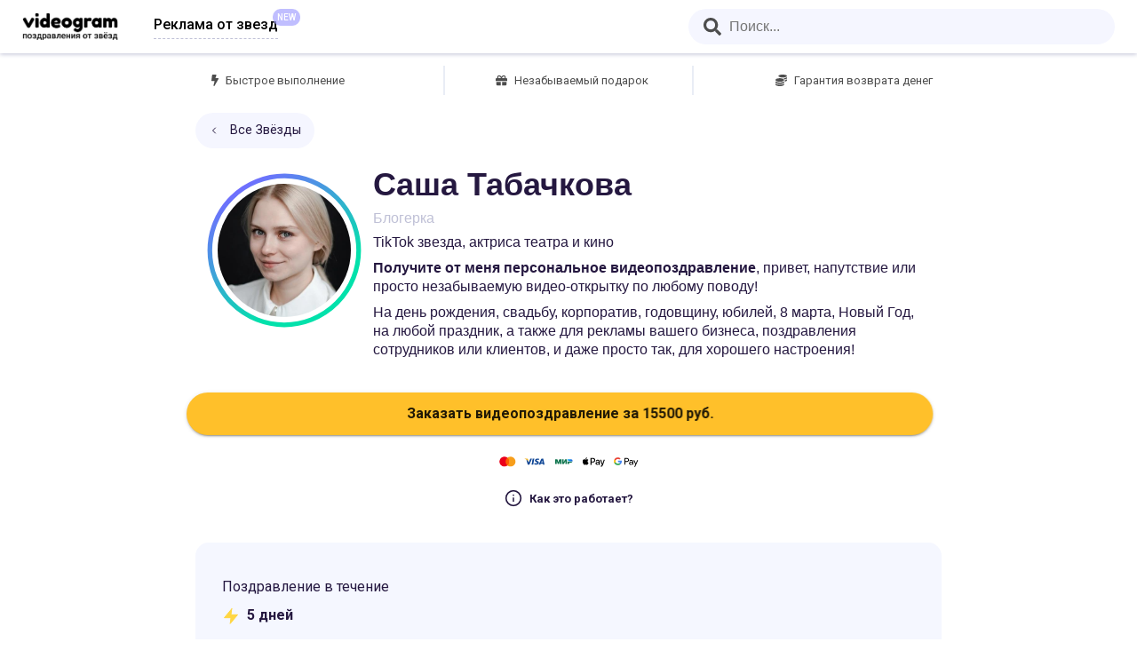

--- FILE ---
content_type: text/html; charset=utf-8
request_url: https://www.videogram.ru/sasha
body_size: 5280
content:


<!doctype html>
<html lang="ru">
<head>
    <meta name="http-equiv" content="Content-type: text/html; charset=UTF-8">
    <meta name="viewport" content="width=device-width,initial-scale=1,shrink-to-fit=no">
    <meta name="theme-color" content="#000000">
    <meta name="facebook-domain-verification" content="i3w2l2xu6w9cooycykyb012mk7d6kq" />
        <meta name="robots" content="all" />
    <meta name="description" content="Дарите личные видео поздравления от звезд: Выберите знаменитость &mdash; Напишите для кого видео и о чем нужно сказать &mdash; Получите готовое видео от звезды">
    <meta property="og:type" content="website" />
    <meta property="og:title" content="Заказать персональное видео поздравление от Саша Табачкова" />
    <meta property="og:url" content="https://videogram.ru/sasha" />
    <meta property="og:description" content="TikTok звезда, актриса театра и кино">
    <meta property="og:image" content="https://videogram.ru/api/media/i/8d85cd26-c539-4bfe-b94e-88e94ed3655a_profile.jpeg" />
    <title>Саша Табачкова - Заказать видео поздравление</title>
    <base href="/" />
    <link rel="preload" as="style" onload="this.onload=null;this.rel='stylesheet'" href="https://fonts.googleapis.com/css2?family=Roboto:wght@400;500;700&display=swap" />
    <noscript>
        <link rel="stylesheet" href="https://fonts.googleapis.com/css2?family=Roboto:wght@400;500;700&display=swap" />
    </noscript>
    <link rel="manifest" href="./dist/manifest.json" />
    <link rel="shortcut icon" href="favicon.ico" />
    <link rel="preload" fetchpriority="high" as="image" href="./dist/assets/icons/logo.svg" type="image/svg+xml" />
    <link rel="preload" fetchpriority="high" as="image" href="./dist/assets/video/mobile_preview.jpg" type="image/jpeg" />
    <link rel="stylesheet" href="/dist/main.0d16924641b3c92110e5.css" />
    <style>
        .svg-inline--fa {
            height: 1em;
        }
    </style>
</head>
<body>
    <noscript>You need to enable JavaScript to run this app.</noscript>
    <div id="react_0HNIK4G2IA6UD" class="ssr-root"><div class="root-element"><div class="nav-wrapper"><a class="link-flex" href="/"><div class="logo-image-wrapper"><img src="/dist/eb742845d25003f58029c18609d361d9.png" class="logo-image" alt=""/></div></a><a href="./ads" class="link-flex"><div class="adv-image-wrapper"><span>Реклама от звезд</span><span class="adv-image-notify-badge">NEW</span></div></a><div class="nav-container"></div></div><div class="main-container"><div class="talent-page-container-wrapper"><div class="talent-page-container"><div class="talent-page-card right-padding"><div style="display:flex;flex-direction:column;width:100%"><div class="top-square-div"><div class="top-square-item top-square-item-left"><svg aria-hidden="true" focusable="false" data-prefix="fas" data-icon="bolt" class="svg-inline--fa fa-bolt fa-w-10 top-square-icon" role="img" xmlns="http://www.w3.org/2000/svg" viewBox="0 0 320 512"><path fill="currentColor" d="M296 160H180.6l42.6-129.8C227.2 15 215.7 0 200 0H56C44 0 33.8 8.9 32.2 20.8l-32 240C-1.7 275.2 9.5 288 24 288h118.7L96.6 482.5c-3.6 15.2 8 29.5 23.3 29.5 8.4 0 16.4-4.4 20.8-12l176-304c9.3-15.9-2.2-36-20.7-36z"></path></svg><span>Быстрое выполнение</span></div><div class="top-square-item top-square-with-border"><svg aria-hidden="true" focusable="false" data-prefix="fas" data-icon="gift" class="svg-inline--fa fa-gift fa-w-16 top-square-icon" role="img" xmlns="http://www.w3.org/2000/svg" viewBox="0 0 512 512"><path fill="currentColor" d="M32 448c0 17.7 14.3 32 32 32h160V320H32v128zm256 32h160c17.7 0 32-14.3 32-32V320H288v160zm192-320h-42.1c6.2-12.1 10.1-25.5 10.1-40 0-48.5-39.5-88-88-88-41.6 0-68.5 21.3-103 68.3-34.5-47-61.4-68.3-103-68.3-48.5 0-88 39.5-88 88 0 14.5 3.8 27.9 10.1 40H32c-17.7 0-32 14.3-32 32v80c0 8.8 7.2 16 16 16h480c8.8 0 16-7.2 16-16v-80c0-17.7-14.3-32-32-32zm-326.1 0c-22.1 0-40-17.9-40-40s17.9-40 40-40c19.9 0 34.6 3.3 86.1 80h-86.1zm206.1 0h-86.1c51.4-76.5 65.7-80 86.1-80 22.1 0 40 17.9 40 40s-17.9 40-40 40z"></path></svg><span>Незабываемый подарок</span></div><div class="top-square-item top-square-with-border top-square-item-right"><svg aria-hidden="true" focusable="false" data-prefix="fas" data-icon="coins" class="svg-inline--fa fa-coins fa-w-16 top-square-icon" role="img" xmlns="http://www.w3.org/2000/svg" viewBox="0 0 512 512"><path fill="currentColor" d="M0 405.3V448c0 35.3 86 64 192 64s192-28.7 192-64v-42.7C342.7 434.4 267.2 448 192 448S41.3 434.4 0 405.3zM320 128c106 0 192-28.7 192-64S426 0 320 0 128 28.7 128 64s86 64 192 64zM0 300.4V352c0 35.3 86 64 192 64s192-28.7 192-64v-51.6c-41.3 34-116.9 51.6-192 51.6S41.3 334.4 0 300.4zm416 11c57.3-11.1 96-31.7 96-55.4v-42.7c-23.2 16.4-57.3 27.6-96 34.5v63.6zM192 160C86 160 0 195.8 0 240s86 80 192 80 192-35.8 192-80-86-80-192-80zm219.3 56.3c60-10.8 100.7-32 100.7-56.3v-42.7c-35.5 25.1-96.5 38.6-160.7 41.8 29.5 14.3 51.2 33.5 60 57.2z"></path></svg><span>Гарантия возврата денег</span></div></div><div class="talent-nav-container"><button type="button" class="nav-button"><div class="nav-button-div"><svg xmlns="http://www.w3.org/2000/svg" width="12" height="12" viewBox="0 0 24 24" fill="none" stroke="#251840" stroke-width="2" stroke-linecap="round" stroke-linejoin="round"><polyline points="15 18 9 12 15 6"></polyline></svg><span>Все Звёзды</span></div></button></div></div><div class="talent-card-data"><div class="avatar-element-container"><div class="avatar-container"><div class="avatar-wrapper"><img src="./api/media/i/8d85cd26-c539-4bfe-b94e-88e94ed3655a_profile.jpeg" alt="поздравление от Саша Табачкова"/></div></div><figure class="avatar-circle-class"><svg viewBox="0 0 38 38"><circle class="donut-segment" cx="19" cy="19" r="15.91549430918954" fill="transparent" stroke="url(#linear-gradient)" stroke-width="1" stroke-dasharray="100 0" stroke-dashoffset="25"></circle><linearGradient id="linear-gradient" gradientTransform="rotate(55)"><stop offset="18%" stop-color="#706EFF"></stop><stop offset="100%" stop-color="#02E1AB"></stop></linearGradient></svg></figure></div><div><h1 class="profile-name">Саша Табачкова</h1><p class="profile-role">Блогерка</p><div><span class="profile-description">TikTok звезда, актриса театра и кино</span><div class="profile-description adv-desc"><b>Получите от меня персональное видеопоздравление</b>, привет, напутствие или просто незабываемую видео-открытку по любому поводу!</div><div class="profile-description adv-desc">На день рождения, свадьбу, корпоратив, годовщину, юбилей, 8 марта, Новый Год, на любой праздник, а также для рекламы вашего бизнеса, поздравления сотрудников или клиентов, и даже просто так, для хорошего настроения!</div></div></div></div></div><div class="request-area-container right-padding"><a style="margin-bottom:15px" href="/sasha/book"><button class="MuiButtonBase-root MuiButton-root MuiButton-contained request-area-button-text button-shake-animation" tabindex="0" type="button" style="background-color:#FFC02A;font-size:1rem;font-weight:700;text-transform:unset;letter-spacing:normal;border-radius:35px;width:100%;padding:10px"><span class="MuiButton-label"><span>Заказать видеопоздравление за <span>15500<!-- --> руб.</span></span></span></button></a><img src="dist/assets/icons/payment-options.svg" class="request-area-payment-options-icon"/><button type="button" class="request-area-work-button"><div class="request-area-work-button-div"><svg xmlns="http://www.w3.org/2000/svg" width="20" height="20" viewBox="0 0 24 24" fill="none" class="request-area-info-icon" stroke="currentColor" stroke-width="2" stroke-linecap="round" stroke-linejoin="round"><circle cx="12" cy="12" r="10"></circle><line x1="12" y1="16" x2="12" y2="12"></line><line x1="12" y1="8" x2="12.01" y2="8"></line></svg>Как это работает?</div></button></div><div class="video-preview-wrapper"></div><div class="right-padding"><div class="tags-area-container"><div class="responds-div"><div class="tags-area-respond">Поздравление в течение</div><div class="tags-area-respond-value"><img src="/dist/46182d8508e1b94c51e1a39e6c368f8e.svg" alt="" aria-hidden="true" class="answer-zander"/><span class="answer-text">5<!-- --> дней</span></div></div><div class="tags-area-list"></div></div></div><div class="right-padding"><div class="footer-area-container"><div class="footer-area-div"><div class="what-is">Что такое Videogram?</div><div class="explain-container"><div class="icon-text"><svg xmlns="http://www.w3.org/2000/svg" width="24" height="24" viewBox="0 0 24 24" fill="none" stroke="#60616b" stroke-width="2" stroke-linecap="round" stroke-linejoin="round"><rect x="5" y="2" width="14" height="20" rx="2" ry="2"></rect><line x1="12" y1="18" x2="12.01" y2="18"></line></svg>Оставьте запрос</div><div class="icon-text"><svg xmlns="http://www.w3.org/2000/svg" width="24" height="24" viewBox="0 0 24 24" fill="none" stroke="#60616b" stroke-width="2" stroke-linecap="round" stroke-linejoin="round"><polygon points="23 7 16 12 23 17 23 7"></polygon><rect x="1" y="5" width="15" height="14" rx="2" ry="2"></rect></svg>Получите видео</div><div class="icon-text"><svg xmlns="http://www.w3.org/2000/svg" width="24" height="24" viewBox="0 0 24 24" fill="none" stroke="#60616b" stroke-width="2" stroke-linecap="round" stroke-linejoin="round"><path d="M14 9V5a3 3 0 0 0-3-3l-4 9v11h11.28a2 2 0 0 0 2-1.7l1.38-9a2 2 0 0 0-2-2.3zM7 22H4a2 2 0 0 1-2-2v-7a2 2 0 0 1 2-2h3"></path></svg>Дарите праздник</div></div></div><div class="footer-area-div"><div class="question">Как выглядит хороший запрос?</div><div class="tip-description">Чем больше деталей вы напишете, тем душевнее получится видеопоздравление - лучшая открытка на день рождения. Например: “Поздравьте мою подругу Клару с Днем Рождения, она ваша огромная поклонница!”</div></div></div></div></div></div></div><footer><div class="main-footer-div"><span class="footer-copy">© 2020-2026, Все права защищены Videogram™</span><div class="spacer footer-link-container"><span class="footer-link-span"><a class="footer-link" href="../files/PublicOffer.pdf" target="_blank">Оферта</a></span><span class="footer-link-span"><a class="footer-link" href="../files/TermsOfService.pdf" target="_blank">Условия</a></span><span class="footer-link-span"><a class="footer-link" href="../files/PrivacyPolicy.pdf" target="_blank">Конфиденциальность</a></span><div class="tinkoff-logo-div"><a href="https://www.tbank.ru/" target="_blank"><img src="/dist/efcdc1373be8277f9bac8a1ede39c203.svg" alt=""/></a></div></div><div class="footer-link-container"><span><a href="../talent/enroll" class="button-link">Регистрация звезды</a></span><span><a href="../talent/login" class="button-link">Вход для звезд</a></span></div></div></footer></div></div>
    <script src="/dist/main.0d16924641b3c92110e5.js"></script>
    <script>ReactDOM.hydrate(React.createElement(Components.Root, {"analyticsEnabled":true,"categories":null,"profile":{"id":"8d85cd26-c539-4bfe-b94e-88e94ed3655a","requestPrice":15500.0,"businessRequestPrice":0.0,"chatPrice":0.0,"defaultInstructions":null,"respondHours":"120","canRespondIn24Hours":false,"promoVideoList":[],"publicVideoList":[],"reviews":[],"state":4,"isNotAcceptingBookings":false,"handle":"sasha","name":"Саша Табачкова","description":"TikTok звезда, актриса театра и кино","overview":"Блогерка","advertisementRequestPrice":0.0,"image":"8d85cd26-c539-4bfe-b94e-88e94ed3655a_profile.jpeg","tags":[]},"category":null}), document.getElementById("react_0HNIK4G2IA6UD"));
</script>
        <script src="//code.jivosite.com/widget/7YHWXZvLyk" defer></script>
</body>
</html>